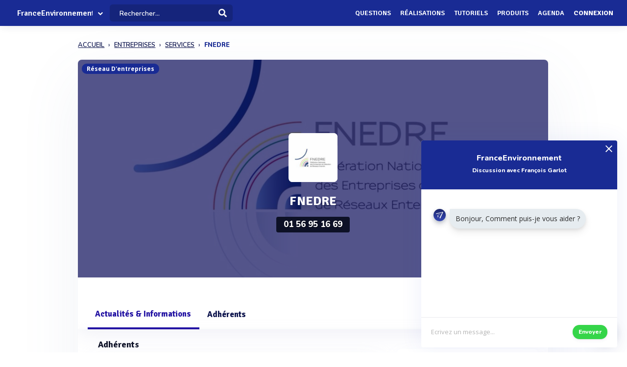

--- FILE ---
content_type: text/html; charset=UTF-8
request_url: https://www.franceenvironnement.com/groupement-et-syndicat/fnedre-400035074
body_size: 20138
content:
<!DOCTYPE html>
<html lang="fr">
    <head>
        <meta http-equiv="Content-Type" content="text/html; charset=UTF-8">
        <!-- Meta, title, CSS, favicons, etc. -->
        <meta charset="utf-8">
        <meta http-equiv="X-UA-Compatible" content="IE=edge">
        <meta name="viewport" content="width=device-width, initial-scale=1">
        <meta property="fb:admins" content="100008202841091" />
        <meta property="fb:page_id" content="233818463482478" />
        <link rel="icon" href="/img/favicon.ico" type="image/x-icon" />
        <link rel="apple-touch-icon" sizes="57x57" href="/img/apple-icon-57x57.png">
        <link rel="apple-touch-icon" sizes="60x60" href="/img/apple-icon-60x60.png">
        <link rel="apple-touch-icon" sizes="72x72" href="/img/apple-icon-72x72.png">
        <link rel="apple-touch-icon" sizes="76x76" href="/img/apple-icon-76x76.png">
        <link rel="apple-touch-icon" sizes="114x114" href="/img/apple-icon-114x114.png">
        <link rel="apple-touch-icon" sizes="120x120" href="/img/apple-icon-120x120.png">
        <link rel="apple-touch-icon" sizes="144x144" href="/img/apple-icon-144x144.png">
        <link rel="apple-touch-icon" sizes="152x152" href="/img/apple-icon-152x152.png">
        <link rel="apple-touch-icon" sizes="180x180" href="/img/apple-icon-180x180.png">
        <link rel="icon" type="image/png" sizes="192x192"  href="/img/android-icon-192x192.png">
        <link rel="icon" type="image/png" sizes="32x32" href="/img/favicon-32x32.png">
        <link rel="icon" type="image/png" sizes="96x96" href="/img/favicon-96x96.png">
        <link rel="icon" type="image/png" sizes="16x16" href="/img/favicon-16x16.png">
        <link rel="manifest" href="/img/manifest.json">
        <meta name="msapplication-TileColor" content="#3e70ae">
        <meta name="msapplication-TileImage" content="/img/ms-icon-144x144.png">
        <meta name="theme-color" content="#3e70ae">
        <link rel="canonical" href="https://www.franceenvironnement.com/groupement-et-syndicat/fnedre-400035074" />
        <title>Fnedre -  Groupements et Syndicats  - FranceEnvironnement</title>
 

                            <meta name="description" content="Groupement ou syndicat d&#039;entreprise : FNEDRE">        
                            <meta name="keywords" content="Syndicats, réseaux,groupements,entreprises,companies,coorporation,partenariat,FNEDRE">         
          
          
                                                        
        
        
        
                
                        
                

        
         

       
        <link rel="preload" href="https://fonts.gstatic.com/s/opensans/v40/memvYaGs126MiZpBA-UvWbX2vVnXBbObj2OVTS-muw.woff2" as="font" type="font/woff2" crossorigin="anonymous">
        <link rel="preload" href="https://fonts.gstatic.com/s/nunito/v26/XRXV3I6Li01BKofINeaB.woff2" as="font" type="font/woff2" crossorigin="anonymous">
             <link rel="preload" href="https://fonts.gstatic.com/s/signika/v25/vEFO2_JTCgwQ5ejvMV0Ox_Kg1UwJ0tKfX6bBjM4.woff2" as="font" type="font/woff2" crossorigin="anonymous">

        <link href='https://fonts.googleapis.com/css?family=Open+Sans:400,600,700|Nunito:600,800,900|Signika:600,700' rel='stylesheet' type='text/css'> 
        <link href='https://cdnjs.cloudflare.com/ajax/libs/twitter-bootstrap/3.3.6/css/bootstrap.min.css' rel='stylesheet' type='text/css'> 
        <link href='https://cdnjs.cloudflare.com/ajax/libs/simplelightbox/1.8.4/simplelightbox.min.css' rel='stylesheet' type='text/css'> 
        
       <link rel="stylesheet" type="text/css" href="https://cdn.franceenvironnement.com/dist/all.min.css?v=3.995" />
     

        <script src="https://cdnjs.cloudflare.com/ajax/libs/jquery/2.2.3/jquery.min.js"></script> 


        <!--[if lt IE 9]>
          <script src="/js/plugins/ie8-responsive-file-warning.js"></script>
          <![endif]-->

        <!-- HTML5 shim and Respond.js for IE8 support of HTML5 elements and media queries -->
        <!--[if lt IE 9]>
              <script src="https://oss.maxcdn.com/html5shiv/3.7.2/html5shiv.min.js"></script>
              <script src="https://oss.maxcdn.com/respond/1.4.2/respond.min.js"></script>
            <![endif]--> 
        <noscript>Your browser does not support JavaScript!</noscript>


        
        
             <!-- Google tag (gtag.js) --
            <!-- Google Tag Manager -->
<script>(function(w,d,s,l,i){w[l]=w[l]||[];w[l].push({'gtm.start':
new Date().getTime(),event:'gtm.js'});var f=d.getElementsByTagName(s)[0],
j=d.createElement(s),dl=l!='dataLayer'?'&l='+l:'';j.async=true;j.src=
'https://www.googletagmanager.com/gtm.js?id='+i+dl;f.parentNode.insertBefore(j,f);
})(window,document,'script','dataLayer','GTM-NH62PMNV');</script>
<!-- End Google Tag Manager -->
        
                    <script type="text/javascript" id="inspectletjs">
                window.__insp = window.__insp || [];
                __insp.push(['wid', 1107000976]);
                (function () {
                    function ldinsp() {
                        if (typeof window.__inspld != "undefined")
                            return;
                        window.__inspld = 1;
                        var insp = document.createElement('script');
                        insp.type = 'text/javascript';
                        insp.async = true;
                        insp.id = "inspsync";
                        insp.src = ('https:' == document.location.protocol ? 'https' : 'http') + '://cdn.inspectlet.com/inspectlet.js';
                        var x = document.getElementsByTagName('script')[0];
                        x.parentNode.insertBefore(insp, x);
                    }
                    ;
                    setTimeout(ldinsp, 500);
                    document.readyState != "complete" ? (window.attachEvent ? window.attachEvent('onload', ldinsp) : window.addEventListener('load', ldinsp, false)) : ldinsp();
                })();
            </script> 
                
    </head>
    <body  class="nav-sm  "  user_id=""  data-rel-page-current="0"   >

                         <!-- Google tag (gtag.js) -->
        <!-- Google Tag Manager (noscript) -->
<noscript><iframe src="https://www.googletagmanager.com/ns.html?id=GTM-NH62PMNV"
    height="0" width="0" style="display:none;visibility:hidden"></iframe></noscript>
    <!-- End Google Tag Manager (noscript) -->
                    <div id="fb-root"></div>


        <div class="body">
            <div class="main_container" dataent='400035074' datarw='fnedre-400035074' datatitle='Fnedre - FranceEnvironnement'>
                 
 
    
   <header class="header"> 
        <div class="navbar-fixed z-depth-1" style='position: fixed;'>
        <nav style='background:rgb(68, 113, 166)!important;  background: rgb(25 43 148)!important;background:rgb(25 43 148) !important;;'>
            <div class="nav-wrapper container-content">
                <div class="row">
                    <div class=" sub-menu-parent col-lg-2 col-md-2 col-sm-5 col-sm-offset-2 col-lg-offset-0 col-md-offset-0 hidden-sm hidden-xs text-center"  style=" padding-left: 10px;   padding-right: 0;">
                        
                        <div style="position: relative;    padding-left: 15px;">

                                                            <div class="logo-name">  <a title="Page d'accueil" href="/" style="font-family: 'Signika';
                                                            font-weight: 600;
                                                            font-size: 16px;
                                                            color: white!important;
                                                            display: block;
                                                            margin-top: 1px;">FranceEnvironnement</a>
                                </div>
                            
                                                                                        <div class="spanfleche"><i class="fa fa-chevron-down"></i></div>
                                <ul class="sub-menu">
                                    <li><a target='_blank' href="https://www.revue-ein.com">Revue EIN</a></li>
                                    <li><a  target='_blank' href="https://www.guide-eau.com">Guide de l'Eau</a></li>
                                    <li class='sc-navbar' style='background:rgb(68, 113, 166);background:rgb(55, 98, 149);background:rgb(25 43 148)!important'>
                                                                                                                            <a  target='_blank' href="https://twitter.com/FrEnvironnement"  >
                                                <span class="fa fa-twitter"></span>
                                            </a>
                                                                                                                                                                    <a  target='_blank' href="https://www.facebook.com/pages/France-Environnement/233818463482478?ref=profile"  >
                                                <span class="fa fa-facebook"></span>
                                            </a>
                                                                                                                                                                    <a target='_blank' href="https://www.linkedin.com/company/15238253"  >
                                                <span class="fa fa-linkedin"></span>
                                            </a>
                                        
                                    </li>

                                </ul>
                                                    </div>
                    </div>
                    <div class="col-lg-2 col-md-2 col-sm-1 col-xs-1 col-lg-offset-0 col-md-offset-0 hidden-lg hidden-md"  style='    text-align: center;    padding: 0; '>
                        <a data-no-instant class="menu"><span style="   font-size: 22px;" class="fa fa-bars"></span></a>
                    </div>
                    <div class='col-lg-offset-2 col-md-offset-2 col-sm-offset-2 autocompleteblock col-md-12 col-sm-12 col-xs-12 hidden-xs'>
                        <div class='auto'>
                            <div class='autolist'>
                            </div>
                            <div class='autoplus'>
                            </div>
                        </div>
                    </div>
                    <div class="col-lg-3 col-md-3 col-sm-4  col-xs-6" style="padding-left:4px ">
                        <form class='col-md-10 col-sm-12 col-xs-12' id="navbarsearch" action="/recherche">
                            <div class='row'>
                                <div class="input-field    container-search-top">
                                    <i class="mdi-action-search prefix" ></i>
                                    <input autocomplete="off" id="search" type="search" name="q" placeholder="Rechercher..." class="search-top"/>

                                    <input type="submit" style="display:none;"/>
                                    <div class="search-button"><img src="[data-uri]" style="
                                                                    width: 17px;
                                                                    opacity: 0.97;
                                                                    margin-top: -4px;
                                                                    margin-right: -15px;
                                                                    "></div>
                                    <span class='fa fa-spinner iconloadsearch'  ></span>
                                </div>
                            </div>
                        </form>


                    </div>
                    <div class="col-lg-7 col-md-7 col-sm-7 col-xs-5 colnavmenu  " style="padding-right:10px">
                        <ul class="uldropdown" style="    margin: 0;    list-style-type: none;    width: 100%;    padding: 0;"> 

                            
                            <li class="btn-connection hidden-sm hidden-xs">

                                <a  title="Liste des questions / réponses techniques" data-no-instant href="/questions"  class="">Questions</a>

                            </li>
                            


                            <li class="btn-connection hidden-sm hidden-xs">

                                <a title="Liste des réalisations et savoir faire" data-no-instant href="/realisations" class="" >Réalisations</a>

                            </li>

                            <li class="btn-connection hidden-sm hidden-xs">

                                <a title="Liste des tutoriels" data-no-instant href="/tutoriels" class="" >Tutoriels</a>

                            </li>

                            <li class="btn-connection hidden-sm hidden-xs">

                                <a title='Liste des produits du secteur' data-no-instant href="/produits" class="" >Produits</a>

                            </li>


                            <li class="btn-connection hidden-md hidden-sm  hidden-xs">

                                <a title="Liste des évènements du secteur" data-no-instant href="/evenements" class="" >Agenda</a>

                            </li>


                                                            
                                                            <li class="btn-connection dropdown">
                                    <a data-no-instant href="#" class="dropdown-toggle" data-toggle="dropdown"> Connexion</a>


                                    <ul id="login-dp" class="dropdown-menu">
                                        <li>
                                            <div class="row" style=" position:relative;">
                                                <div class="dropdownArrow hidden-xs" style="transform: translateX(497px) rotate(45deg);    position: absolute;
                                                     top: -10px;
                                                     left: 60%;
                                                     right: 0;
                                                     margin: 0 auto;    width: 12px;
                                                     height: 12px;
                                                     -webkit-transform: rotate(45deg);
                                                     transform: rotate(45deg);
                                                     border-radius: 4px 0 0 0;
                                                     background: #fff;
                                                     -webkit-box-shadow: -3px -3px 5px rgba(82,95,127,.04);
                                                     box-shadow: -3px -3px 5px rgba(82,95,127,.04);
                                                     will-change: transform;"></div>
                                                <div class="col-md-12 col-sm-12 col-xs-12" style="font-weight: 600;"><form class="form" role="form" method="post" action="/auth/basic-simple" accept-charset="UTF-8" id="login-nav" style="
                                                                                                                           padding: 20px 5px 20px 5px;
                                                                                                                           ">
                                                        <div class="form-group">
                                                            <input type="hidden" name="redirect" value="/groupement-et-syndicat/fnedre-400035074">
                                                            <label class="sr-only" for="exampleInputEmail2">Email address</label>
                                                            <input type="email" name="login" class="form-control" id="exampleInputEmail2" placeholder="Email*" required="" style="
                                                                   border-radius: 4px;
                                                                   padding: 0 10px;
                                                                   font-weight: 500;
                                                                   border: 1px solid #bdccdb!important;

                                                                   ">
                                                        </div>
                                                        <div class="form-group" style="
                                                             margin-bottom: 20px;
                                                             ">
                                                            <label class="sr-only" for="exampleInputPassword2">Password</label>
                                                            <input type="password" name="mdp" class="form-control" id="exampleInputPassword2" placeholder="Mot de passe*" required="" style="
                                                                   border-radius: 4px;
                                                                   padding: 0 10px;
                                                                   font-weight: 500;
                                                                   border: 1px solid #bdccdb!important;

                                                                   ">

                                                        </div>
                                                        <div class="form-group text-right" style="
                                                             /* margin-bottom: 18px; */
                                                             clear: both;
                                                             ">
                                                            <button type="submit" class="btn btn-primary btn modalbtnclick" style="font-weight: 700;/* border-radius: 50px; */background: rgb(25 43 148)!important;padding: 12px 14px;/* width: 100%; */float: left;vertical-align: middle;"> Connexion</button>
                                                        </div><div class="help-block text-right" style="
                                                                   /* float: left; */
                                                                   line-height: 40px;
                                                                   "><a style="        color: #232355;
                                                             text-transform: none;
                                                             font-weight: 600;
                                                             font-size: 11px;" href="/auth/forgetPassword">Mot de passe oublié ?</a></div>

                                                    </form>
                                                </div>
                                                <br>
                                                <div class="bottom text-center validbtnsuccess btn-success" style="padding: 0px;margin-right: -2px;margin-left: -2px;border: none;border-radius: 2px;">
                                                    <a style="color:white;    font-size: 12px;" href="/register"><b>Pas encore inscrit ? Inscrivez-vous</b></a>
                                                </div>
                                            </div>
                                        </li>
                                    </ul>
                                </li>
                            
                        </ul>
                    </div>
                </div>
            </div>
        </nav> 
    </div> 

    

</header>                    
<div class="sidebar  " style='  margin-top: 60px; background:rgb(68, 113, 166)!important; background:rgb(55, 98, 149)!important;     background: rgb(25 43 148)!important; display: none;   '>
    <div class="sidebar-body" style='padding-top: 5px;    max-height: calc(100vh - 5rem);
 ' >

        <section class="sidebar-section " style='    '> 
                                           
         
            <ul class="sidebar-list "   style="border:none;  padding-top: 10px;">

                  
                <li class="sidebar-list__item " >
                    <a  class="sidebar-list__link  " href="/">
                        <div class="sidebar-list__img-wrap">
                       
                        </div>
                        <div class="sidebar-list__title ng-binding" style='text-transform: uppercase!important'>Accueil</div>

                    </a>
                </li>
                    <li class="sidebar-list__item " >
                    <a class="sidebar-list__link  " href="/questions">
                        <div class="sidebar-list__img-wrap">     
                          </div>
                        <div class="sidebar-list__title ng-binding" style='text-transform: uppercase!important'>Questions</div>

                    </a>
                </li>
                
                  <li class="sidebar-list__item" >
                    <a href="/realisations" class="sidebar-list__link "  >
                        <div class="sidebar-list__img-wrap">
                       
                        </div>
                        <div class="sidebar-list__title ng-binding" style='text-transform: uppercase!important'>Réalisations</div>

                    </a>
                </li>
               
                  <li class="sidebar-list__item" >
                    <a href="/tutoriels" class="sidebar-list__link "  >
                        <div class="sidebar-list__img-wrap">
                       
                        </div>
                        <div class="sidebar-list__title ng-binding" style='text-transform: uppercase!important'>Tutoriels</div>

                    </a>
                </li>
               
                    <li class="sidebar-list__item" >
                    <a href="/produits" class="sidebar-list__link "  >
                        <div class="sidebar-list__img-wrap">
                       
                        </div>
                        <div class="sidebar-list__title ng-binding" style='text-transform: uppercase!important'>Produits</div>

                    </a>
                </li>
                 
             
            
                  
                
                    <li class="sidebar-list__item" >
                    <a href='/evenements' class="sidebar-list__link  " >
                        <div class="sidebar-list__img-wrap">
                     
                        </div>
                        <div class="sidebar-list__title ng-binding" style='text-transform: uppercase!important'>Agenda</div>

                    </a>
                       
                </li>
                 

            </ul>

      
        </section>



    </div>
</div>

                           <main class="main_content"> 
        
        <div class="sidebar-layout">
             <div class="row">
       
            
                <div style="    padding: 0px;margin-top: 25px;" class=" col-lg-9 col-lg-offset-1-5 col-md-10 col-md-offset-1 col-sm-12 col-sm-offset-0 col-xs-12 col-xs-offset-0">
<nav class="navbreadcrumbalpha" aria-label="breadcrumb">
  <ul  class="breadcrumbalpha"  itemscope itemtype="https://schema.org/BreadcrumbList">
  <li itemprop="itemListElement" itemscope itemtype="https://schema.org/ListItem">
                <a itemprop="item" href="https://www.franceenvironnement.com">
                    <span itemprop="name">ACCUEIL</span>
                </a>
                <meta itemprop="position" content="1" />
            </li>
    <li itemprop="itemListElement" itemscope itemtype="https://schema.org/ListItem">
      <a itemprop="item" href="https://www.franceenvironnement.com/entreprises">
        <span itemprop="name">ENTREPRISES</span>
      </a>
      <meta itemprop="position" content="2" />
    </li>
  
            <li itemprop="itemListElement" itemscope itemtype="https://schema.org/ListItem">
     <a itemprop="item" href="https://www.franceenvironnement.com/entreprises/secteur/services-n">
    <span itemprop="name">SERVICES</span>
  </a>
  <meta itemprop="position" content="3" />
</li>       <li >
    
    <span >FNEDRE</span>

   
  </li>   </ul>
</nav>
</div>

<div class="fluid-section principal-section  col-lg-9 col-lg-offset-1-5 col-md-10 col-md-offset-1 col-sm-12 col-sm-offset-0 col-xs-12 col-xs-offset-0" itemscope itemtype="http://schema.org/Organization" style='
     min-height: 860px;
     margin-top: 25px;
     padding: 0px;
     border-bottom: none;
     margin-bottom: 15px;
     border-radius: 8px;
     overflow: hidden;

     box-shadow: 0px 40px 126px 0px rgba(96, 121, 161, 0.09);

     '>

    <input type="hidden" id="seqficclient" value="400035074"/>
    <input type='hidden' id='messagerie' value='5' />

     
            <section class=' pvi-hero' style=' background-image:url(https://cdn.franceenvironnement.com/fond/400135074-fond.webp);background-repeat: no-repeat;
                 background-size: cover;    background-position: center center;  '>
            <div class="pvi-hero-overlay" style="min-height: 440px;">
                                    <span class="encardtypeevent hidden-xs" style="    
                          font-weight: 700;
                          color: white;
                          border-radius: 50px;
                          background: rgb(25 43 148);
                          font-size: 12px;
                          margin-top: 8px ">Réseau d'entreprises</span> 
                                <div class="content-entreprise-section   pvi-hero-content"  style='   text-align: center; padding-top: 150px;   max-width: 1215px; margin: 0 auto;' >
                    <div class="" >

                        <div class="logo-ent-client-fiche" style="">                
                                                                                        <img style="  " alt="Logo FNEDRE"  itemprop="logo" src="https://cdn.franceenvironnement.com/logo/e/45074.webp">          
                                                    </div>
                        <div class="blocktitleficheentreprise" style=' width:100%; text-align: center;    margin: 0;    padding: 0;    padding-top: 25px; '>

                            <a style='position:relative;display:block;' itemprop="url"  href="/groupement-et-syndicat/fnedre-400035074"> 
                                <h1 class="header-item__title titleentreprise-fiche" itemprop="name" style='      text-shadow: 1px 7px 6px rgba(15, 33, 60, 0.29);   '>FNEDRE</h1>

                            </a> 


                            <div style=" ">

                                <span class="tel-entreprise tel-ent-client" style='margin:0;color:white'  itemprop="telephone" >01 56 95 16 69   
                                  </span>
                            </div>
                            <div style="margin-top: 40px;position: relative;">  

                                
                                  
                                                                       
                            </div> 
                        </div> 
                    </div> 
                </div>

            </div> 
        </section>
     

    <header class="fluid-section-header  " style='  border-bottom:none;
            margin-top: -3px; padding-bottom: 0px;    background: white;    border-left: none;
            border-right: none;
            padding-top: 45px;box-shadow: 0 15px 35px rgb(168 168 211 / 13%), 0 5px 15px rgba(210, 213, 219, 0.06);'   >

                        <div class="header-item"  >
                            <ul id="tabs" class="nav nav-tabs   col-sm-12 col-xs-12  " style="  padding: 0;    border: none;                    margin-bottom: 0px!important;" data-tabs="tabs">

                                <li class="  active">
                                    <a class="hidden-lg hidden-md  " href="#actupane" data-toggle="tab"  >Actualités & Informations</a>
                                    <a class="hidden-xs hidden-sm " href="#actupane" data-toggle="tab">  Actualités & Informations</a></li>

                              
                                                         
                                            <li class="">
                            <a class="hidden-lg hidden-md  "  href="#membre" data-toggle="tab"  >Adhérents</a>
                            <a class="hidden-xs hidden-sm "  href="#membre" data-toggle="tab"  >Adhérents</a></li>
                         
                                    

                                 
                                
                                  

                            </ul>
                            <div class="hidden-sm hidden-xs" style='    position: absolute;                 right: 20px;           bottom: 5px;'>

                                

                            </div>
                        </div> 
                    </header>


                    <div class="fluid-section principal-section"  style='   
                         border-top: none;
                         border-bottom: none;min-height: 860px;
                         margin-left: 10px;
                         margin-right: 10px;
                         padding-left: 10px;padding-right: 10px;    max-width: 1215px;box-shadow: -1px -7px 20px rgba(235, 235, 235, 0.1), 1px -4px 2px rgba(21, 71, 160, 0.01);
                         overflow: hidden;
                         margin: 0 auto;background:transparent;'>

                        <div class="fluid-section-body" >

                            <div class='fluid-section-body__inner' style='       padding: 15px 0px 0;    padding-bottom: 20px;     padding-top: 20px;    overflow: visible;    margin-bottom: 0px;' >
                                <div class="row">
                                    <input type="hidden" id="seqficclient" value="400035074"/>
                                     

                                    <div class="col-lg-12 col-md-12 col-sm-12 col-xs-12  " style='  '>
                                        <div id="my-tab-content" class="tab-content  " style="    box-shadow: 0px 0px 0px!important;
                                             border: none!important;background: transparent;overflow: visible;
                                             padding: 0!important;">
                                            <div class="tab-pane tabent active " id="actupane" style="min-height: 500px;">                             

                                                <div class='col-md-8 col-xs-12  '> 

                                                    
                                                                                                      
                                                                                                      

                                                         
 
                                            <div style='padding:20px;padding-top: 0;padding-bottom: 0px;'> 
                       <div class="text-left">
                      <h2 class='unit-group-title'>Adhérents</h2>
                       </div>
       
            <div class="block-produit">

                <ul class='block-item-produit row' style="padding:0">
                                        
                                             <li     itemscope itemtype="https://schema.org/Organization" class="item-prod-flux itemprodcard   "
style='position:relative;overflow: visible;       box-shadow: 0 15px 56px rgb(161 169 206 / 11%), 3px -6px 45px rgb(225 226 237 / 24%);
margin-bottom: 30px; '>
<a itemprop="mainEntityOfPage" href="https://www.franceenvironnement.com/entreprise/vonroll-hydro-france-sas-400034228"
    style="    display: block;">

    
    <div class="blockflux" style>
        <div class="blocklogo-flux">
                     
            <div   itemprop="logo" class="logo-flux"
                style="  border-radius:10px; ">
                                <meta itemprop="logo" content="https://cdn.franceenvironnement.com/logo/e/44228.webp"> <img
                    data-src="https://cdn.franceenvironnement.com/logo/e/44228.webp"
                    class="lazy">             </div>
                    </div>
        <div class="content-flux">
                        <h3 itemprop="name" class="titre-flux"
            style="   ">VONROLL HYDRO FRANCE SAS</h3>
             
           
            <p itemprop="description" class="desc-flux"
                style="   margin-bottom:0; ">Large gamme de prestations pour garantir le maintien des réseaux d&#39;approvisionnement en eau potable et en gaz            </p>
                        <p class="desc-flux"
                style=" margin-bottom:10px; text-transform: uppercase;     ">Selestat 67600 </p>
                            <div
                style="margin-bottom: 8px;margin-top: 16px;">

                                                                                                     

                                
                                <div style='   
                                                                     text-align: center;
                                                                    
                                                                        color: #404040;
                                                                       display: inline-block;
                                                                       padding: 2px 8px;
                                                                       border-radius: 4px;
                                                                      border:1px solid #404040;
                                                                       font-family: "Nunito";
                                                                   
                                                                       background: white;    position: relative;
                                                                       overflow: hidden;
                                                                      '>
                    <strong>7</strong>
                    produits                </div>
                
            </div>
        </div>

    </div>
</a>
</li>                                              
                                            
                                             <li     itemscope itemtype="https://schema.org/Organization" class="item-prod-flux itemprodcard   "
style='position:relative;overflow: visible;       box-shadow: 0 15px 56px rgb(161 169 206 / 11%), 3px -6px 45px rgb(225 226 237 / 24%);
margin-bottom: 30px; '>
<a itemprop="mainEntityOfPage" href="https://www.franceenvironnement.com/entreprise/atlog-400031984"
    style="    display: block;">

    
    <div class="blockflux" style>
        <div class="blocklogo-flux">
                     
            <div   itemprop="logo" class="logo-flux"
                style="  border-radius:10px; ">
                                <meta itemprop="logo" content="https://cdn.franceenvironnement.com/logo/e/41984.webp"> <img
                    data-src="https://cdn.franceenvironnement.com/logo/e/41984.webp"
                    class="lazy">             </div>
                    </div>
        <div class="content-flux">
                        <h3 itemprop="name" class="titre-flux"
            style="   ">ATLOG</h3>
             
           
            <p itemprop="description" class="desc-flux"
                style="   margin-bottom:0; ">Editeur de logiciel métier et de topographie            </p>
                        <p class="desc-flux"
                style=" margin-bottom:10px; text-transform: uppercase;     ">Caluire et Cuire 69300 </p>
                            <div
                style="margin-bottom: 8px;margin-top: 16px;">

                                                                                                     

                                
                
            </div>
        </div>

    </div>
</a>
</li>                                              
                                            
                                             <li     itemscope itemtype="https://schema.org/Organization" class="item-prod-flux itemprodcard   "
style='position:relative;overflow: visible;       box-shadow: 0 15px 56px rgb(161 169 206 / 11%), 3px -6px 45px rgb(225 226 237 / 24%);
margin-bottom: 30px; '>
<a itemprop="mainEntityOfPage" href="https://www.franceenvironnement.com/entreprise/ax-eau-400034681"
    style="    display: block;">

    
    <div class="blockflux" style>
        <div class="blocklogo-flux">
                     
            <div   itemprop="logo" class="logo-flux"
                style="  border-radius:10px; ">
                                <meta itemprop="logo" content="https://cdn.franceenvironnement.com/logo/e/8466830ee726f4bcadf4bd273175a144-122733-400034681.webp"> <img
                    data-src="https://cdn.franceenvironnement.com/logo/e/8466830ee726f4bcadf4bd273175a144-122733-400034681.webp"
                    class="lazy">             </div>
                    </div>
        <div class="content-flux">
                        <h3 itemprop="name" class="titre-flux"
            style="   ">Ax&#39;eau</h3>
             
           
            <p itemprop="description" class="desc-flux"
                style="   margin-bottom:0; ">Diagnostic de réseaux, détection de fuites, contrôle hydraulique            </p>
                        <p class="desc-flux"
                style=" margin-bottom:10px; text-transform: uppercase;     ">Chateaurenard 13160 </p>
                            <div
                style="margin-bottom: 8px;margin-top: 16px;">

                                                                                                     

                                
                                <div style='   
                                                                     text-align: center;
                                                                    
                                                                        color: #404040;
                                                                       display: inline-block;
                                                                       padding: 2px 8px;
                                                                       border-radius: 4px;
                                                                      border:1px solid #404040;
                                                                       font-family: "Nunito";
                                                                   
                                                                       background: white;    position: relative;
                                                                       overflow: hidden;
                                                                      '>
                    <strong>2</strong>
                    produits                </div>
                
            </div>
        </div>

    </div>
</a>
</li>                                              
                                            
                                             <li     itemscope itemtype="https://schema.org/Organization" class="item-prod-flux itemprodcard   "
style='position:relative;overflow: visible;       box-shadow: 0 15px 56px rgb(161 169 206 / 11%), 3px -6px 45px rgb(225 226 237 / 24%);
margin-bottom: 30px; '>
<a itemprop="mainEntityOfPage" href="https://www.franceenvironnement.com/entreprise/be-detec-400032026"
    style="    display: block;">

    
    <div class="blockflux" style>
        <div class="blocklogo-flux">
                    </div>
        <div class="content-flux">
                        <h3 itemprop="name" class="titre-flux"
            style="   ">BE DETEC</h3>
             
           
            <p itemprop="description" class="desc-flux"
                style="   margin-bottom:0; ">            </p>
                        <p class="desc-flux"
                style=" margin-bottom:10px; text-transform: uppercase;     ">Hyères 83400 </p>
                            <div
                style="margin-bottom: 8px;margin-top: 16px;">

                            

                                
                
            </div>
        </div>

    </div>
</a>
</li>                                              
                                            
                                             <li     itemscope itemtype="https://schema.org/Organization" class="item-prod-flux itemprodcard   "
style='position:relative;overflow: visible;       box-shadow: 0 15px 56px rgb(161 169 206 / 11%), 3px -6px 45px rgb(225 226 237 / 24%);
margin-bottom: 30px; '>
<a itemprop="mainEntityOfPage" href="https://www.franceenvironnement.com/entreprise/beuzit-francois--morlaix-cdx-400133642"
    style="    display: block;">

    
    <div class="blockflux" style>
        <div class="blocklogo-flux">
                    </div>
        <div class="content-flux">
                        <h3 itemprop="name" class="titre-flux"
            style="   ">BEUZIT FRANCOIS</h3>
             
           
            <p itemprop="description" class="desc-flux"
                style="   margin-bottom:0; ">BEUZIT FRANCOIS est une entreprise de travaux publics spécialisée dans la pose mécanisée de réseaux, le forage dirigé, et les études VRD, intervenant sur toute la France avec une expertise de plus de 40 ans.            </p>
                        <p class="desc-flux"
                style=" margin-bottom:10px; text-transform: uppercase;     ">Sainte-Sève 29600 France</p>
                            <div
                style="margin-bottom: 8px;margin-top: 16px;">

                                                                                                     

                                
                
            </div>
        </div>

    </div>
</a>
</li>                                              
                                            
                                              
                                            
                                              
                                            
                                              
                                            
                                              
                                            
                                              
                                            
                                              
                                            
                                              
                                            
                                              
                                            
                                              
                                            
                                              
                                            
                                              
                                            
                                              
                                            
                                              
                                            
                                              
                                            
                                              
                                            
                                              
                                            
                                              
                                            
                                              
                                            
                                              
                                            
                                              
                                            
                                              
                                            
                                              
                                                            </ul>
                <div class="text-center" style="padding-bottom: 30px;">
                    <a class="btn btn-primary modalbntclick" href="#membre" data-toggle="tab">Voir tous les adhérents</a>
                </div>

            </div>
        </div>    
                        
                
                          
             
                                                    



        <div style="padding: 20px;padding-top: 0px;" class='padding-null-cote' >
        <h2  class="unit-group-title " style="    font-size: 18px;
    margin-top: 45px;
    padding-left: 5px;">Toutes les actualités :</h2>
   
        <div class="block-actu" style="  padding-top: 0;padding-bottom: 0;">
            <div class='block-item-produit row'>
                   
                    
                    
                                                                                                                                                                <div class=" col-lg-12 col-md-12   col-sm-12 col-xs-12" style='margin-bottom: 15px;' > 
    <div class="actuitem " style='  '>


        
        
        
        
            <div class="actu-head">
    <div class="action-head-actu">

                                
                                                      

         
         
         
                                
                     
                            
                             
                                                            


                        
                                                                         
                 


                                    
                
                
                
                

                
                                              
        <div> 
            
                    
            <div class='chip premiercreateur' data='400034762' datatype='entreprise'><img  class="lazy"  src="[data-uri]" data-src="https://cdn.franceenvironnement.com/logo/e/44762.webp" alt="Logo REVUE EIN"> <a href='/entreprise/revue-ein-400034762'>REVUE EIN</a></div> a ajouté un dossier technique                                               
        </div>  
    

 

                                
                                    
                                            

                    </div>
                    <span class="date-actu">Le 08/01/2019</span>     
                                    </div>

                
             
                             
<div class='row card-link'>
                                <a rel="nofollow"  style='display:block' href="https://www.revue-ein.com/article/detecter-un-reseau" class="logactu" type="article-dossier" data="20190108070800400034762" titre="Détection des réseaux : faire ou faire-faire ?" url="https://www.revue-ein.com/article/detecter-un-reseau" chap="#7#10#7#7#10#2#2#10#7#7#9#10#10#2#2#2#7#2#2#2#2#2#2#7#2" target="_blank">
                
                             
                    <div class="actuimgdossier col-md-12 col-xs-12 lazy"  src="[data-uri]"  data-src="https://d1xs80jm7a8rd8.cloudfront.net/img_40003476220190107183324.jpg" >   <h3 class="name-actu namedossier">Détection des réseaux : faire ou faire-faire ?</h3></div>
                     


                <div class="actu-info col-md-12 col-xs-12">

                          
                    <p class="description-actu">
                        Le repérage des réseaux d’eau en vue de leur cartographie est une opération souvent délicate mais indispensable pour une collectivité territoriale, afin de pouvoir mener à bien les opérations d’entretien et entreprendre de nouveaux chantiers. Si les techniques actuelles ont largement fait leurs preuves, elles évoluent régulièrement et facilitent l’accès aux équipements de détection. La détection des réseaux d’eau, par rapport aux autres réseaux, semble plus accessible mais requiert à l’évidence de l’expérience et une bonne connaissance des ouvrages ce qui incite souvent les collectivités à recourir à des prestataires de service. Explications. 
                    </p>

                                    </div> 
            </a>
            </div>

 
                         
               
                                                <div class="actu-action row" style='  margin:0px;margin-top: 15px;  text-align: left;'>

                    
     <div class='citation row citation-footer'><div class="col-md-4 hidden-xs titlecitationfooter"><span>Entreprises citées  </span></div><div class="listcitation col-md-8 col-xs-12"> <div class='chip-footer '><a data-html='true' rel='tooltip' title='SEWERIN SARL' href='/entreprise/sewerin--hoerdt-cdx-400170155'><img class="lazy" src="[data-uri]" data-src="https://cdn.franceenvironnement.com/logo/e/3d1c78e4512d18c895bcc624b8874e3c-165058-400001531.webp" alt="Logo SEWERIN SARL"> </a></div><div class='chip-footer '><a data-html='true' rel='tooltip' title='VONROLL HYDRO FRANCE SAS' href='/entreprise/vonroll-hydro-france-sas-400034228'><img class="lazy" src="[data-uri]" data-src="https://cdn.franceenvironnement.com/logo/e/44228.webp" alt="Logo VONROLL HYDRO FRANCE SAS"> </a></div><div class='chip-footer '><a data-html='true' rel='tooltip' title='FNEDRE' href='/entreprise/fnedre-400035074'><img class="lazy" src="[data-uri]" data-src="https://cdn.franceenvironnement.com/logo/e/45074.webp" alt="Logo FNEDRE"> </a></div><a class="company-citation" dataseqclient="400001531,400034228,400035074" dataseq="400001648,400001827,400001933,400013106,400014961,400027360,400028080,400029517,400033256,400034482"> et 10 entreprise(s)</a> </div>   </div>
         <div class='citation row citation-footer'><div class="col-md-4 hidden-xs titlecitationfooter"><span>Produits cités  </span></div><div class="listcitation col-md-8 col-xs-12"><div class='chip' style='    margin-right: 5px;    background: transparent;    margin-top: 5px;'><img  class="lazy" src="[data-uri]" data-src="https://cdn.franceenvironnement.com/images-produits/57021/T2/005614407271.webp" alt="Image Utilitrac"> <a style='font-size:12px;' href='https://www.franceenvironnement.com/produit/utilitrac'>Utilitrac</a></div><div class='chip' style='    margin-right: 5px;    background: transparent;    margin-top: 5px;'><img  class="lazy" src="[data-uri]" data-src="https://cdn.franceenvironnement.com/images-produits/57439/T2/20542574390efc84232a7f62d27bec22493d79c3265a2fd33d6c3c5.webp" alt="Image RD8100"> <a style='font-size:12px;' href='https://www.franceenvironnement.com/produit/rd8100'>RD8100</a></div><div class='chip' style='    margin-right: 5px;    background: transparent;    margin-top: 5px;'><img  class="lazy" src="[data-uri]" data-src="https://cdn.franceenvironnement.com/images-produits/57439/T2/205435743952a7383e6eb05249f242b0ac10d26fd95a2fd398e9a6e.webp" alt="Image RD7100"> <a style='font-size:12px;' href='https://www.franceenvironnement.com/produit/rd7100'>RD7100</a></div><div class='chip' style='    margin-right: 5px;    background: transparent;    margin-top: 5px;'><img  class="lazy" src="[data-uri]" data-src="https://cdn.franceenvironnement.com/images-produits/57899/T2/21512578992ed1d13aeb1ed47d4fc6211ef5d0f0c55bec5cfdf25bd.webp" alt="Image vLoc3-Pro"> <a style='font-size:12px;' href='https://www.franceenvironnement.com/produit/vloc3-pro'>vLoc3-Pro</a></div><div class='chip' style='    margin-right: 5px;    background: transparent;    margin-top: 5px;'><img  class="lazy" src="[data-uri]" data-src="https://cdn.franceenvironnement.com/images-produits/57439/T2/21603574399b2ec08c6809f3e9224de9f21bda3b335c1a1082a74a1.webp" alt="Image RD5100H2O"> <a style='font-size:12px;' href='https://www.franceenvironnement.com/produit/rd5100'>RD5100H2O</a></div><div class='chip' style='    margin-right: 5px;    background: transparent;    margin-top: 5px;'><img  class="lazy" src="[data-uri]" data-src="https://cdn.franceenvironnement.com/images-produits/57948/T2/2164257948eaa7667b94bfe8f0467d1572b502fe535c336b8e0d019.webp" alt="Image Leica ULTRA"> <a style='font-size:12px;' href='https://www.franceenvironnement.com/produit/leica-ultra'>Leica ULTRA</a></div><div class='chip' style='    margin-right: 5px;    background: transparent;    margin-top: 5px;'><img  class="lazy" src="[data-uri]" data-src="https://cdn.franceenvironnement.com/images-produits/57948/T2/216435794834e8469c8cc1e86439b45d516b7d66af5c336ca147afc.webp" alt="Image Leica DS2000"> <a style='font-size:12px;' href='https://www.franceenvironnement.com/produit/leica-ds2000'>Leica DS2000</a></div><div class='chip' style='    margin-right: 5px;    background: transparent;    margin-top: 5px;'><img  class="lazy" src="[data-uri]" data-src="https://cdn.franceenvironnement.com/images-produits/57949/T2/216445794905f462c429b3e5d8044f848b151b90ea5c336d8ebdf4b.webp" alt="Image Dynatel 2550"> <a style='font-size:12px;' href='https://www.franceenvironnement.com/produit/dynatel-2550'>Dynatel 2550</a></div><div class='chip' style='    margin-right: 5px;    background: transparent;    margin-top: 5px;'><img  class="lazy" src="[data-uri]" data-src="https://cdn.franceenvironnement.com/images-produits/57950/T2/2164557950ff5f670f1f9be70530a55ce093eb51d95c336ed99d5b4.webp" alt="Image C-Scope MXL"> <a style='font-size:12px;' href='https://www.franceenvironnement.com/produit/c-scope-mxl'>C-Scope MXL</a></div><div class='chip' style='    margin-right: 5px;    background: transparent;    margin-top: 5px;'><img  class="lazy" src="[data-uri]" data-src="https://cdn.franceenvironnement.com/images-produits/57951/T2/2164657951a287c7351b55dd7a1b39110882ef34995c33701a68436.webp" alt="Image QUANTUM"> <a style='font-size:12px;' href='https://www.franceenvironnement.com/produit/radar-quantum'>QUANTUM</a></div>   </div>   </div>
    
   
    

                        <div class='action-actualite' style='    padding-top: 14px; position: relative;   text-align: right; '>

                 
                                            <a class='btn btn-default modalbtnclick shareactu'  data='20190108070800400034762'>       <img style='    width: 16px;
    vertical-align: bottom;
    margin-right: 4px;'  src="https://img.icons8.com/small/30/ffffff/share.png" />
                            <span class="hidden-xs">Partager</span></a> 
                                                        
                            
                            
                    <a class='btn btn-default modalbtnclick  register-modal-rel' ><i class='fa fa-heart-o'></i><span class="txt hidden-xs"> Aimer</span></a>   
                                    </div>
            
     
            </div>
 
         

        
                
            
          

         



        


                
        
        
                
         

         

    </div>
</div> 




 
                                            
                    
                    
                      
                   
                    
                    
                                                                                                                                                                <div class=" col-lg-12 col-md-12   col-sm-12 col-xs-12" style='margin-bottom: 15px;' > 
    <div class="actuitem " style='  '>


        
        
        
         

        
                
            
                    
                 

            
                

               

                

                
                
                                     
        
       
        
     
        
<div class="actu-head">
    <div class="action-head-actu">
        <h5> 335 entreprises participent à l'évènement <a href='/evenement/pollutec-2018' rel='nofollow'><strong style="color:#3E4D60">POLLUTEC 2018</strong></a>
     </h5>
    </div>
    <span class="date-actu">Le 13/06/2018</span>      
</div>
 <div class="row">
        <div class=" col-lg-12 col-md-12   col-sm-12 col-xs-12  " style="text-align: center;position:relative"> 
                <div class="animated flipInY tile-stats">
        <a style="display:block" href="/evenement/pollutec-2018" rel='nofollow' title="accèder à l'évenement POLLUTEC 2018">
            <h4 class="titleblockentreprise section-title " style="text-align: left;margin-top: 0px;margin-bottom: 0px;    padding-bottom: 20px;    padding-top: 20px;"> POLLUTEC 2018</h4>
            <div class="blockvignetteevent">
                        <img  data-src="/images-vignettes/f2f1b3f3dd44dc331b02d15550937457.jpg"
                                   src="[data-uri]"
                                class="lazy"   style="height: auto;width: 100%">
                         
            </div>

        </a>
        <div style='margin-top: 10px;text-align: center;color: #434a6a;'>
                                                <span class="jour">27</span>
            <span class="mois">NOVEMBRE</span>
        </div>
    </div>
        <div class="text-right">
         
        <a style='margin-top: 12px;    margin-bottom: 0;' class='btn plusdinfo  modalbtnclick '  href="/evenement/pollutec-2018/participation" rel='nofollow'>
                        Voir le planning des exposants
                    </a>
             
        </div></div>

 </div>
        <div class="actu-action row" style='  margin:0px;margin-top: 5px;  text-align: left;'>
            
        </div>


   
     
             
            
              
                 

                
          

         



        


                
        
        
                
         

         

    </div>
</div> 




 
                                            
                    
                    
                      
                  
            </div>

                    </div>
    </div>

    <div style='     display: inline-block;    width: 100%;' class='askackground-client'> 

        <input type='hidden' class='lastkey' 
               value='2018061318214869'
               />
        <span   class=" actuloadercart">
            <div class="actu-head">
                <div class="action-head-actu-loader">  
                </div> 
            </div>
            <div class="row card-link" style='    border: 1px solid rgba(234, 234, 234, 0.54);'  >      
                <div class="actuimgloader col-md-4 col-sm-4 col-xs-12" style='background: rgba(214, 214, 214, 0.42);'>
                </div>
                <div class="actu-infoloader col-md-8 col-sm-8 col-xs-12">
                    <div class="typing-indicator">                                    
                    </div>
                    <div class="name-actuloader"></div>                              
                    <div class="description-actuloader"> </div>
                </div>
            </div>
        </span></div> 
    
 
                                                </div> 

                                                <div class='col-md-4 col-xs-12 col-left-cliente  padding-null-cote' style='padding-left: 15px; '>

                                                     
   


<div class="block-entreprise " style="text-align: center;
     border: none!important;    margin-bottom: 25px;margin-top: 20px;
     box-shadow: 0 15px 35px rgba(168, 168, 211, 0.1), 0 5px 15px rgba(210, 213, 219, 0.06);
     border-radius: 8px;
     ">

   
                        <p class="unit-group-title " itemprop="description">Fédération Nationale des Entreprises de Détection de Réseaux Enterrés</p>  
            
            <div style=" text-align:center;">
   
     
                         
    
            
  

                   
        
    </div>
    <div style='    padding-top: 15px;       padding-bottom: 15px;      margin-top: 15px;'> 
       

        <div class="block-reseaux" style="">

             
                      
            <a itemprop="sameAs" style='        line-height: 28px;  background:#0c123f!important;
            filter: grayscale(1);' class='lien-rs-web ' target="_blank" rel='nofollow' href='http://www.fnedre.org/'>
              
                   <img src="[data-uri]" alt="domain" style="
                   width: 20px;
                   height: 20px;
               ">
                </a>  
                   
                                             
                         
                            
                
            

            
        </div>
    </div>
    
</div>  
                                                                                                                                                                 
                                                                                                                                                                <div class='block-video videopresentation' style=''> 
                                                    </div> 
                                                    <div style="    margin-top: 15px;"></div>
                                                    
 
    <div class="block-entreprise" style='margin-top: 0px;  border: none!important;    margin-bottom: 25px;
    box-shadow: 0 15px 35px rgba(168, 168, 211, 0.1), 0 5px 15px rgba(210, 213, 219, 0.06);
    border-radius: 4px;'>
        <h2 class="unit-group-title "      style="     color: #1f1f1f!important;    ">Informations juridiques  </h2>

        <div class="block-juridique" >
            <table style="    width: 100%;">
                <tbody>
                                        <meta itemprop="identifier" content="532894581">
                        <tr>
                            <td>
                                <strong style="color: #2c3a5b;">SIREN / SIRET </strong>
                            </td>
                            <td>
                                <span id="infojurique-affiche">532894581</span>
                            </td>
                        </tr>
                                                           
                        <tr>
                            <td>
                                <strong style="color: #2c3a5b;">Chiffre d'affaires </strong>
                            </td>
                            <td>
                                <span id="infojurique-affiche">< 1 M€</span>
                            </td>
                        </tr>
                                                                <tr>
                            <td>
                                <strong style="color: #2c3a5b;">Effectif </strong>
                            </td>
                            <td>
                                <span id="infojurique-affiche">< 11</span>
                            </td>
                        </tr>
                                                                <tr>
                            <td>
                                <strong style="color: #2c3a5b;">APE / NAF</strong>
                            </td>
                            <td>
                                <span id="infojurique-affiche">-</span>
                            </td>
                        </tr>
                                                            
                        <tr>
                            <td>
                                <strong style="color: #2c3a5b;">Capital</strong>
                            </td>
                            <td>
                                <span id="infojurique-affiche">< 50 K€</span>
                            </td>
                        </tr>
                                                                <tr>
                            <td>
                                <strong style="color: #2c3a5b;">N° TVA</strong>
                            </td>
                            <td>
                                <span id="infojurique-affiche">FR80532894581</span>
                            </td>
                        </tr>
                                    </tbody>                            
            </table>
        </div>
    </div>
                                                    <div class="block-entreprise" style="border: none!important; box-shadow: 0 15px 35px rgba(168, 168, 211, 0.1), 0 5px 15px rgba(210, 213, 219, 0.06); margin-bottom: 25px; border-radius: 8px;">
    <h2 class="unit-group-title " style="color: #1f1f1f!important;">Activités de l'entreprise</h2>
  
  
    <div itemscope itemtype="https://schema.org/DefinedTermSet">
      <meta itemprop="description" content="Liste des activités proposées par l'organisation.">
     
      <ul class="blockitem-nomenclature" style="padding-left: 6px;">
                                                  <li style="list-style-type: none;">
              <div class="collapsible-heade collapsible-header-rubriqu truncate" style="border: none;" title="Ouvrir/fermer la rubrique">
                <h3 style="font-weight: bold; color: black; margin-top: 10px; font-family: 'Nunito'; margin-bottom: 10px;">
                  <span style="color: #10192d;" title="Accéder au chapitre Services spécialisés et ingénierie">Services spécialisés et ingénierie</span>
                </h3>
              </div>
              <div class="block-rubrique-hide" style="display: block;">
                          <div class="collapsible-body collpasrub">
                  <h4 style="padding-left: 6px;">
                    <a href="/sous-rubrique/federations,-syndicats" title="Accéder à l'activité Fédérations, syndicats" itemscope itemtype="https://schema.org/DefinedTerm">
                      <span itemprop="name" class="activite400000554 titressrubriqueact" >Fédérations, syndicats</span>
                      <meta itemprop="mainEntityOfPage" content="https://www.franceenvironnement.com/sous-rubrique/federations,-syndicats">
                    </a>
                  </h4>
                </div>
                          </div> <!-- Fermeture du dernier chapitre -->
        </li>
      </ul>
    </div>
  
      </div>
  
 
                                                  
                                                    <div style="    margin-top: 15px;"></div>
                                                     
    <div class="block-entreprise" style='  border: none!important;    margin-bottom: 25px;
         box-shadow: 0 15px 35px rgba(168, 168, 211, 0.1), 0 5px 15px rgba(210, 213, 219, 0.06);
         border-radius: 8px;'>
        <div class='block-adresse' style='  text-align: center  '>
            <div class="unit-group-title " style="text-align: left">
                                    Adresse 
                 
            </div>
            <div class='blockitem-adresse blockitem-entreprise'>
                
                                             
                     
                    <div class='itement-entreprise'>

                        <span itemprop="address" itemscope itemtype="http://schema.org/PostalAddress" class='entnomentreprise'><i class='fa fa-map-marker' style='color: #21308d!important;
    font-size: 18px;
    margin-right: 5px;
    vertical-align: text-bottom;'></i> 
                            <span itemprop="streetAddress">  37-39 avenue Ledru-Rollin - CS 11237    </span>
                            <span itemprop="addressLocality">Paris </span>
                            <span itemprop="postalCode"> 75570 </span>
                            <span itemprop="addressCountry">  France</span>
                        </span>

                    </div>
                            </div>
            
                                                    
        </div>
    </div>
                                                                                                      
                                                  
                                                </div>

                                            </div>
                                            <div class="tab-pane tabent" id="infopane" style="min-height: 500px;">     
                                              
                                                <div class='col-md-8 col-md-offset-2 col-xs-12' style='   '> 
                                                  
                                                 
                                                
                                                </div> 
                                            </div> 

                                                      


                                                                                        <div class="tab-pane tabent " id="membre">
                                                <br>
                                                <h2 class="unit-group-title "      style="  text-align:center;   ">Tous les adhérents</h2>
                                                <div id="resultat_entreprise" class="col-md-12 col-sm-12 col-xs-12  voltrecherche" > 
   
                     <div class='row' style='margin-top: 5px;'>
                             <div class=" col-lg-8 col-lg-offset-2 col-md-8 col-md-offset-2   col-sm-12 col-xs-12"  style='margin-bottom: 15px;' >  
                 
       <div class="block-produit">
                                
                                        <ul class='block-item-produit row' style="padding:0">
                                         
                                                                            
                                             
                                             <li     itemscope itemtype="https://schema.org/Organization" class="item-prod-flux itemprodcard   "
style='position:relative;overflow: visible;       box-shadow: 0 15px 56px rgb(161 169 206 / 11%), 3px -6px 45px rgb(225 226 237 / 24%);
margin-bottom: 30px; '>
<a itemprop="mainEntityOfPage" href="https://www.franceenvironnement.com/entreprise/vonroll-hydro-france-sas-400034228"
    style="    display: block;">

    
    <div class="blockflux" style>
        <div class="blocklogo-flux">
                     
            <div   itemprop="logo" class="logo-flux"
                style="  border-radius:10px; ">
                                <meta itemprop="logo" content="https://cdn.franceenvironnement.com/logo/e/44228.webp"> <img
                    data-src="https://cdn.franceenvironnement.com/logo/e/44228.webp"
                    class="lazy">             </div>
                    </div>
        <div class="content-flux">
                        <h3 itemprop="name" class="titre-flux"
            style="   ">VONROLL HYDRO FRANCE SAS</h3>
             
           
            <p itemprop="description" class="desc-flux"
                style="   margin-bottom:0; ">Large gamme de prestations pour garantir le maintien des réseaux d&#39;approvisionnement en eau potable et en gaz            </p>
                        <p class="desc-flux"
                style=" margin-bottom:10px; text-transform: uppercase;     ">Selestat 67600 </p>
                            <div
                style="margin-bottom: 8px;margin-top: 16px;">

                                                                                                     

                                
                                <div style='   
                                                                     text-align: center;
                                                                    
                                                                        color: #404040;
                                                                       display: inline-block;
                                                                       padding: 2px 8px;
                                                                       border-radius: 4px;
                                                                      border:1px solid #404040;
                                                                       font-family: "Nunito";
                                                                   
                                                                       background: white;    position: relative;
                                                                       overflow: hidden;
                                                                      '>
                    <strong>7</strong>
                    produits                </div>
                
            </div>
        </div>

    </div>
</a>
</li>                                              
                                                                            
                                             
                                             <li     itemscope itemtype="https://schema.org/Organization" class="item-prod-flux itemprodcard   "
style='position:relative;overflow: visible;       box-shadow: 0 15px 56px rgb(161 169 206 / 11%), 3px -6px 45px rgb(225 226 237 / 24%);
margin-bottom: 30px; '>
<a itemprop="mainEntityOfPage" href="https://www.franceenvironnement.com/entreprise/atlog-400031984"
    style="    display: block;">

    
    <div class="blockflux" style>
        <div class="blocklogo-flux">
                     
            <div   itemprop="logo" class="logo-flux"
                style="  border-radius:10px; ">
                                <meta itemprop="logo" content="https://cdn.franceenvironnement.com/logo/e/41984.webp"> <img
                    data-src="https://cdn.franceenvironnement.com/logo/e/41984.webp"
                    class="lazy">             </div>
                    </div>
        <div class="content-flux">
                        <h3 itemprop="name" class="titre-flux"
            style="   ">ATLOG</h3>
             
           
            <p itemprop="description" class="desc-flux"
                style="   margin-bottom:0; ">Editeur de logiciel métier et de topographie            </p>
                        <p class="desc-flux"
                style=" margin-bottom:10px; text-transform: uppercase;     ">Caluire et Cuire 69300 </p>
                            <div
                style="margin-bottom: 8px;margin-top: 16px;">

                                                                                                     

                                
                
            </div>
        </div>

    </div>
</a>
</li>                                              
                                                                            
                                             
                                             <li     itemscope itemtype="https://schema.org/Organization" class="item-prod-flux itemprodcard   "
style='position:relative;overflow: visible;       box-shadow: 0 15px 56px rgb(161 169 206 / 11%), 3px -6px 45px rgb(225 226 237 / 24%);
margin-bottom: 30px; '>
<a itemprop="mainEntityOfPage" href="https://www.franceenvironnement.com/entreprise/ax-eau-400034681"
    style="    display: block;">

    
    <div class="blockflux" style>
        <div class="blocklogo-flux">
                     
            <div   itemprop="logo" class="logo-flux"
                style="  border-radius:10px; ">
                                <meta itemprop="logo" content="https://cdn.franceenvironnement.com/logo/e/8466830ee726f4bcadf4bd273175a144-122733-400034681.webp"> <img
                    data-src="https://cdn.franceenvironnement.com/logo/e/8466830ee726f4bcadf4bd273175a144-122733-400034681.webp"
                    class="lazy">             </div>
                    </div>
        <div class="content-flux">
                        <h3 itemprop="name" class="titre-flux"
            style="   ">Ax&#39;eau</h3>
             
           
            <p itemprop="description" class="desc-flux"
                style="   margin-bottom:0; ">Diagnostic de réseaux, détection de fuites, contrôle hydraulique            </p>
                        <p class="desc-flux"
                style=" margin-bottom:10px; text-transform: uppercase;     ">Chateaurenard 13160 </p>
                            <div
                style="margin-bottom: 8px;margin-top: 16px;">

                                                                                                     

                                
                                <div style='   
                                                                     text-align: center;
                                                                    
                                                                        color: #404040;
                                                                       display: inline-block;
                                                                       padding: 2px 8px;
                                                                       border-radius: 4px;
                                                                      border:1px solid #404040;
                                                                       font-family: "Nunito";
                                                                   
                                                                       background: white;    position: relative;
                                                                       overflow: hidden;
                                                                      '>
                    <strong>2</strong>
                    produits                </div>
                
            </div>
        </div>

    </div>
</a>
</li>                                              
                                                                            
                                             
                                             <li     itemscope itemtype="https://schema.org/Organization" class="item-prod-flux itemprodcard   "
style='position:relative;overflow: visible;       box-shadow: 0 15px 56px rgb(161 169 206 / 11%), 3px -6px 45px rgb(225 226 237 / 24%);
margin-bottom: 30px; '>
<a itemprop="mainEntityOfPage" href="https://www.franceenvironnement.com/entreprise/be-detec-400032026"
    style="    display: block;">

    
    <div class="blockflux" style>
        <div class="blocklogo-flux">
                    </div>
        <div class="content-flux">
                        <h3 itemprop="name" class="titre-flux"
            style="   ">BE DETEC</h3>
             
           
            <p itemprop="description" class="desc-flux"
                style="   margin-bottom:0; ">            </p>
                        <p class="desc-flux"
                style=" margin-bottom:10px; text-transform: uppercase;     ">Hyères 83400 </p>
                            <div
                style="margin-bottom: 8px;margin-top: 16px;">

                            

                                
                
            </div>
        </div>

    </div>
</a>
</li>                                              
                                                                            
                                             
                                             <li     itemscope itemtype="https://schema.org/Organization" class="item-prod-flux itemprodcard   "
style='position:relative;overflow: visible;       box-shadow: 0 15px 56px rgb(161 169 206 / 11%), 3px -6px 45px rgb(225 226 237 / 24%);
margin-bottom: 30px; '>
<a itemprop="mainEntityOfPage" href="https://www.franceenvironnement.com/entreprise/beuzit-francois--morlaix-cdx-400133642"
    style="    display: block;">

    
    <div class="blockflux" style>
        <div class="blocklogo-flux">
                    </div>
        <div class="content-flux">
                        <h3 itemprop="name" class="titre-flux"
            style="   ">BEUZIT FRANCOIS</h3>
             
           
            <p itemprop="description" class="desc-flux"
                style="   margin-bottom:0; ">BEUZIT FRANCOIS est une entreprise de travaux publics spécialisée dans la pose mécanisée de réseaux, le forage dirigé, et les études VRD, intervenant sur toute la France avec une expertise de plus de 40 ans.            </p>
                        <p class="desc-flux"
                style=" margin-bottom:10px; text-transform: uppercase;     ">Sainte-Sève 29600 France</p>
                            <div
                style="margin-bottom: 8px;margin-top: 16px;">

                                                                                                     

                                
                
            </div>
        </div>

    </div>
</a>
</li>                                              
                                                                            
                                             
                                             <li     itemscope itemtype="https://schema.org/Organization" class="item-prod-flux itemprodcard   "
style='position:relative;overflow: visible;       box-shadow: 0 15px 56px rgb(161 169 206 / 11%), 3px -6px 45px rgb(225 226 237 / 24%);
margin-bottom: 30px; '>
<a itemprop="mainEntityOfPage" href="https://www.franceenvironnement.com/entreprise/etde--st-quentin-yvelines-cdx-400133743"
    style="    display: block;">

    
    <div class="blockflux" style>
        <div class="blocklogo-flux">
                     
            <div   itemprop="logo" class="logo-flux"
                style="  border-radius:10px; ">
                                <meta itemprop="logo" content="https://cdn.franceenvironnement.com/logo/e/37795.webp"> <img
                    data-src="https://cdn.franceenvironnement.com/logo/e/37795.webp"
                    class="lazy">             </div>
                    </div>
        <div class="content-flux">
                        <h3 itemprop="name" class="titre-flux"
            style="   ">BOUYGUES ENERGIES & SERVICES</h3>
             
           
            <p itemprop="description" class="desc-flux"
                style="   margin-bottom:0; ">Nos énergies pour une vie meilleure !            </p>
                        <p class="desc-flux"
                style=" margin-bottom:10px; text-transform: uppercase;     ">Guyancourt 78280 </p>
                            <div
                style="margin-bottom: 8px;margin-top: 16px;">

                            

                                
                
            </div>
        </div>

    </div>
</a>
</li>                                              
                                                                            
                                             
                                             <li     itemscope itemtype="https://schema.org/Organization" class="item-prod-flux itemprodcard   "
style='position:relative;overflow: visible;       box-shadow: 0 15px 56px rgb(161 169 206 / 11%), 3px -6px 45px rgb(225 226 237 / 24%);
margin-bottom: 30px; '>
<a itemprop="mainEntityOfPage" href="https://www.franceenvironnement.com/entreprise/cpr--morangis-400041002"
    style="    display: block;">

    
    <div class="blockflux" style>
        <div class="blocklogo-flux">
                     
            <div   itemprop="logo" class="logo-flux"
                style="  border-radius:10px; ">
                                <meta itemprop="logo" content="https://cdn.franceenvironnement.com/logo/e/10201.webp"> <img
                    data-src="https://cdn.franceenvironnement.com/logo/e/10201.webp"
                    class="lazy">             </div>
                    </div>
        <div class="content-flux">
                        <h3 itemprop="name" class="titre-flux"
            style="   ">CPR</h3>
             
           
            <p itemprop="description" class="desc-flux"
                style="   margin-bottom:0; ">            </p>
                        <p class="desc-flux"
                style=" margin-bottom:10px; text-transform: uppercase;     ">Morangis 91420 France</p>
                            <div
                style="margin-bottom: 8px;margin-top: 16px;">

                            

                                
                
            </div>
        </div>

    </div>
</a>
</li>                                              
                                                                            
                                             
                                             <li     itemscope itemtype="https://schema.org/Organization" class="item-prod-flux itemprodcard   "
style='position:relative;overflow: visible;       box-shadow: 0 15px 56px rgb(161 169 206 / 11%), 3px -6px 45px rgb(225 226 237 / 24%);
margin-bottom: 30px; '>
<a itemprop="mainEntityOfPage" href="https://www.franceenvironnement.com/entreprise/ddr--sollies-pont-400133322"
    style="    display: block;">

    
    <div class="blockflux" style>
        <div class="blocklogo-flux">
                     
            <div   itemprop="logo" class="logo-flux"
                style="  border-radius:10px; ">
                                <meta itemprop="logo" content="https://cdn.franceenvironnement.com/logo/e/37690.webp"> <img
                    data-src="https://cdn.franceenvironnement.com/logo/e/37690.webp"
                    class="lazy">             </div>
                    </div>
        <div class="content-flux">
                        <h3 itemprop="name" class="titre-flux"
            style="   ">DDR</h3>
             
           
            <p itemprop="description" class="desc-flux"
                style="   margin-bottom:0; ">Détection De Réseaux            </p>
                        <p class="desc-flux"
                style=" margin-bottom:10px; text-transform: uppercase;     ">Six-Fours-les-Plages 83140 </p>
                            <div
                style="margin-bottom: 8px;margin-top: 16px;">

                            

                                
                
            </div>
        </div>

    </div>
</a>
</li>                                              
                                                                            
                                             
                                             <li     itemscope itemtype="https://schema.org/Organization" class="item-prod-flux itemprodcard   "
style='position:relative;overflow: visible;       box-shadow: 0 15px 56px rgb(161 169 206 / 11%), 3px -6px 45px rgb(225 226 237 / 24%);
margin-bottom: 30px; '>
<a itemprop="mainEntityOfPage" href="https://www.franceenvironnement.com/entreprise/detect-reseaux-400032210"
    style="    display: block;">

    
    <div class="blockflux" style>
        <div class="blocklogo-flux">
                     
            <div   itemprop="logo" class="logo-flux"
                style="  border-radius:10px; ">
                                <meta itemprop="logo" content="https://cdn.franceenvironnement.com/logo/e/42210.webp"> <img
                    data-src="https://cdn.franceenvironnement.com/logo/e/42210.webp"
                    class="lazy">             </div>
                    </div>
        <div class="content-flux">
                        <h3 itemprop="name" class="titre-flux"
            style="   ">DETECT-RESEAUX</h3>
             
           
            <p itemprop="description" class="desc-flux"
                style="   margin-bottom:0; ">Detect Réseaux, acteur national, identifie et localise les réseaux enterrés de toutes natures.            </p>
                        <p class="desc-flux"
                style=" margin-bottom:10px; text-transform: uppercase;     ">Vénissieux 69200 </p>
                            <div
                style="margin-bottom: 8px;margin-top: 16px;">

                                                                                                     

                                
                
            </div>
        </div>

    </div>
</a>
</li>                                              
                                                                            
                                             
                                             <li     itemscope itemtype="https://schema.org/Organization" class="item-prod-flux itemprodcard   "
style='position:relative;overflow: visible;       box-shadow: 0 15px 56px rgb(161 169 206 / 11%), 3px -6px 45px rgb(225 226 237 / 24%);
margin-bottom: 30px; '>
<a itemprop="mainEntityOfPage" href="https://www.franceenvironnement.com/entreprise/etudis-400033333"
    style="    display: block;">

    
    <div class="blockflux" style>
        <div class="blocklogo-flux">
                    </div>
        <div class="content-flux">
                        <h3 itemprop="name" class="titre-flux"
            style="   ">ETUDIS</h3>
             
           
            <p itemprop="description" class="desc-flux"
                style="   margin-bottom:0; ">            </p>
                        <p class="desc-flux"
                style=" margin-bottom:10px; text-transform: uppercase;     ">Poitiers  86000 </p>
                            <div
                style="margin-bottom: 8px;margin-top: 16px;">

                            

                                
                
            </div>
        </div>

    </div>
</a>
</li>                                              
                                                                            
                                             
                                             <li     itemscope itemtype="https://schema.org/Organization" class="item-prod-flux itemprodcard   "
style='position:relative;overflow: visible;       box-shadow: 0 15px 56px rgb(161 169 206 / 11%), 3px -6px 45px rgb(225 226 237 / 24%);
margin-bottom: 30px; '>
<a itemprop="mainEntityOfPage" href="https://www.franceenvironnement.com/entreprise/abem-france--cintre-400168846"
    style="    display: block;">

    
    <div class="blockflux" style>
        <div class="blocklogo-flux">
                     
            <div   itemprop="logo" class="logo-flux"
                style="  border-radius:10px; ">
                                <meta itemprop="logo" content="https://cdn.franceenvironnement.com/logo/e/23106.webp"> <img
                    data-src="https://cdn.franceenvironnement.com/logo/e/23106.webp"
                    class="lazy">             </div>
                    </div>
        <div class="content-flux">
                        <h3 itemprop="name" class="titre-flux"
            style="   ">GEOREVA</h3>
             
           
            <p itemprop="description" class="desc-flux"
                style="   margin-bottom:0; ">Votre spécialiste en Matériels, Accessoires et Logiciels GEOPHYSIQUES depuis 1994            </p>
                        <p class="desc-flux"
                style=" margin-bottom:10px; text-transform: uppercase;     ">Cintre 35310 </p>
                            <div
                style="margin-bottom: 8px;margin-top: 16px;">

                                                                                                     

                                
                
            </div>
        </div>

    </div>
</a>
</li>                                              
                                                                            
                                             
                                             <li     itemscope itemtype="https://schema.org/Organization" class="item-prod-flux itemprodcard   "
style='position:relative;overflow: visible;       box-shadow: 0 15px 56px rgb(161 169 206 / 11%), 3px -6px 45px rgb(225 226 237 / 24%);
margin-bottom: 30px; '>
<a itemprop="mainEntityOfPage" href="https://www.franceenvironnement.com/entreprise/geoscan-400033474"
    style="    display: block;">

    
    <div class="blockflux" style>
        <div class="blocklogo-flux">
                    </div>
        <div class="content-flux">
                        <h3 itemprop="name" class="titre-flux"
            style="   ">GEOSCAN</h3>
             
           
            <p itemprop="description" class="desc-flux"
                style="   margin-bottom:0; ">GEOSCAN effectue des campagnes géophysiques pour cartographier le sous-sol et identifier le potentiel géothermique en vue de développer des réseaux de chaleur renouvelable.<br>            </p>
                        <p class="desc-flux"
                style=" margin-bottom:10px; text-transform: uppercase;     ">Pantin 93500 France</p>
                            <div
                style="margin-bottom: 8px;margin-top: 16px;">

                                                                                                     

                                
                
            </div>
        </div>

    </div>
</a>
</li>                                              
                                                                            
                                             
                                             <li     itemscope itemtype="https://schema.org/Organization" class="item-prod-flux itemprodcard   "
style='position:relative;overflow: visible;       box-shadow: 0 15px 56px rgb(161 169 206 / 11%), 3px -6px 45px rgb(225 226 237 / 24%);
margin-bottom: 30px; '>
<a itemprop="mainEntityOfPage" href="https://www.franceenvironnement.com/entreprise/geoscope--cenon-400160193"
    style="    display: block;">

    
    <div class="blockflux" style>
        <div class="blocklogo-flux">
                    </div>
        <div class="content-flux">
                        <h3 itemprop="name" class="titre-flux"
            style="   ">GEOSCOPE</h3>
             
           
            <p itemprop="description" class="desc-flux"
                style="   margin-bottom:0; ">La société Géoscope est spécialisée dans la recherche de fuite sur tous types de canalisations. Nous interveno            </p>
                        <p class="desc-flux"
                style=" margin-bottom:10px; text-transform: uppercase;     ">Cénon 33150 France</p>
                            <div
                style="margin-bottom: 8px;margin-top: 16px;">

                            

                                
                
            </div>
        </div>

    </div>
</a>
</li>                                              
                                                                            
                                             
                                             <li     itemscope itemtype="https://schema.org/Organization" class="item-prod-flux itemprodcard   "
style='position:relative;overflow: visible;       box-shadow: 0 15px 56px rgb(161 169 206 / 11%), 3px -6px 45px rgb(225 226 237 / 24%);
margin-bottom: 30px; '>
<a itemprop="mainEntityOfPage" href="https://www.franceenvironnement.com/entreprise/geowest-400032511"
    style="    display: block;">

    
    <div class="blockflux" style>
        <div class="blocklogo-flux">
                     
            <div   itemprop="logo" class="logo-flux"
                style="  border-radius:10px; ">
                                <meta itemprop="logo" content="https://cdn.franceenvironnement.com/logo/e/42511.webp"> <img
                    data-src="https://cdn.franceenvironnement.com/logo/e/42511.webp"
                    class="lazy">             </div>
                    </div>
        <div class="content-flux">
                        <h3 itemprop="name" class="titre-flux"
            style="   ">GEOWEST</h3>
             
           
            <p itemprop="description" class="desc-flux"
                style="   margin-bottom:0; ">GEOWEST accompagne les projets d’aménagement, de voirie, de réseaux et d’environnement grâce à son expertise en topographie, ingénierie et gestion foncière.            </p>
                        <p class="desc-flux"
                style=" margin-bottom:10px; text-transform: uppercase;     ">SAINT JACQUES DE LA LANDE 35136 France</p>
                            <div
                style="margin-bottom: 8px;margin-top: 16px;">

                            

                                
                
            </div>
        </div>

    </div>
</a>
</li>                                              
                                                                            
                                             
                                             <li     itemscope itemtype="https://schema.org/Organization" class="item-prod-flux itemprodcard   "
style='position:relative;overflow: visible;       box-shadow: 0 15px 56px rgb(161 169 206 / 11%), 3px -6px 45px rgb(225 226 237 / 24%);
margin-bottom: 30px; '>
<a itemprop="mainEntityOfPage" href="https://www.franceenvironnement.com/entreprise/setec--beaumont-de-lomagne-400136721"
    style="    display: block;">

    
    <div class="blockflux" style>
        <div class="blocklogo-flux">
                     
            <div   itemprop="logo" class="logo-flux"
                style="  border-radius:10px; ">
                                <meta itemprop="logo" content="https://cdn.franceenvironnement.com/logo/e/38080.webp"> <img
                    data-src="https://cdn.franceenvironnement.com/logo/e/38080.webp"
                    class="lazy">             </div>
                    </div>
        <div class="content-flux">
                        <h3 itemprop="name" class="titre-flux"
            style="   ">INGRID</h3>
             
           
            <p itemprop="description" class="desc-flux"
                style="   margin-bottom:0; ">L&#39;Expert du diagnostic des réseaux d&#39;eau, publics et privés            </p>
                        <p class="desc-flux"
                style=" margin-bottom:10px; text-transform: uppercase;     ">Beaumont-de-Lomagne 82500 FRANCE</p>
                            <div
                style="margin-bottom: 8px;margin-top: 16px;">

                                                                                                     

                                
                
            </div>
        </div>

    </div>
</a>
</li>                                              
                                                                            
                                             
                                             <li     itemscope itemtype="https://schema.org/Organization" class="item-prod-flux itemprodcard   "
style='position:relative;overflow: visible;       box-shadow: 0 15px 56px rgb(161 169 206 / 11%), 3px -6px 45px rgb(225 226 237 / 24%);
margin-bottom: 30px; '>
<a itemprop="mainEntityOfPage" href="https://www.franceenvironnement.com/entreprise/jfm-conseils-400032660"
    style="    display: block;">

    
    <div class="blockflux" style>
        <div class="blocklogo-flux">
                    </div>
        <div class="content-flux">
                        <h3 itemprop="name" class="titre-flux"
            style="   ">JFM CONSEILS</h3>
             
           
            <p itemprop="description" class="desc-flux"
                style="   margin-bottom:0; ">JFM Conseils est une entreprise spécialisée dans la détection, le diagnostic et le géoréférencement de réseaux enterrés, offrant des services d'ingénierie et d'études techniques dans le domaine de l'environnement et des VRD.            </p>
                        <p class="desc-flux"
                style=" margin-bottom:10px; text-transform: uppercase;     ">LES ULIS 91940 France</p>
                            <div
                style="margin-bottom: 8px;margin-top: 16px;">

                                                                                                     

                                
                
            </div>
        </div>

    </div>
</a>
</li>                                              
                                                                            
                                             
                                             <li     itemscope itemtype="https://schema.org/Organization" class="item-prod-flux itemprodcard   "
style='position:relative;overflow: visible;       box-shadow: 0 15px 56px rgb(161 169 206 / 11%), 3px -6px 45px rgb(225 226 237 / 24%);
margin-bottom: 30px; '>
<a itemprop="mainEntityOfPage" href="https://www.franceenvironnement.com/entreprise/leica-geosystems--le-pecq-cdx-400170743"
    style="    display: block;">

    
    <div class="blockflux" style>
        <div class="blocklogo-flux">
                    </div>
        <div class="content-flux">
                        <h3 itemprop="name" class="titre-flux"
            style="   ">LEICA GEOSYSTEMS SARL</h3>
             
           
            <p itemprop="description" class="desc-flux"
                style="   margin-bottom:0; ">Leica Geosystems développe, fabrique et commercialise des systèmes pour la topographie, la cartographie et le             </p>
                        <p class="desc-flux"
                style=" margin-bottom:10px; text-transform: uppercase;     ">Nanterre 92000 </p>
                            <div
                style="margin-bottom: 8px;margin-top: 16px;">

                                                                                                     

                                
                                <div style='   
                                                                     text-align: center;
                                                                    
                                                                        color: #404040;
                                                                       display: inline-block;
                                                                       padding: 2px 8px;
                                                                       border-radius: 4px;
                                                                      border:1px solid #404040;
                                                                       font-family: "Nunito";
                                                                   
                                                                       background: white;    position: relative;
                                                                       overflow: hidden;
                                                                      '>
                    <strong>2</strong>
                    produits                </div>
                
            </div>
        </div>

    </div>
</a>
</li>                                              
                                                                            
                                             
                                             <li     itemscope itemtype="https://schema.org/Organization" class="item-prod-flux itemprodcard   "
style='position:relative;overflow: visible;       box-shadow: 0 15px 56px rgb(161 169 206 / 11%), 3px -6px 45px rgb(225 226 237 / 24%);
margin-bottom: 30px; '>
<a itemprop="mainEntityOfPage" href="https://www.franceenvironnement.com/entreprise/mds--paris-400004394"
    style="    display: block;">

    
    <div class="blockflux" style>
        <div class="blocklogo-flux">
                     
            <div   itemprop="logo" class="logo-flux"
                style="  border-radius:10px; ">
                                <meta itemprop="logo" content="https://cdn.franceenvironnement.com/logo/e/11827.webp"> <img
                    data-src="https://cdn.franceenvironnement.com/logo/e/11827.webp"
                    class="lazy">             </div>
                    </div>
        <div class="content-flux">
                        <h3 itemprop="name" class="titre-flux"
            style="   ">MDS</h3>
             
           
            <p itemprop="description" class="desc-flux"
                style="   margin-bottom:0; ">Le spécialiste du géoradar.            </p>
                        <p class="desc-flux"
                style=" margin-bottom:10px; text-transform: uppercase;     ">Courbevoie 92400 </p>
                            <div
                style="margin-bottom: 8px;margin-top: 16px;">

                                                                                                     

                                
                
            </div>
        </div>

    </div>
</a>
</li>                                              
                                                                            
                                             
                                             <li     itemscope itemtype="https://schema.org/Organization" class="item-prod-flux itemprodcard   "
style='position:relative;overflow: visible;       box-shadow: 0 15px 56px rgb(161 169 206 / 11%), 3px -6px 45px rgb(225 226 237 / 24%);
margin-bottom: 30px; '>
<a itemprop="mainEntityOfPage" href="https://www.franceenvironnement.com/entreprise/my-nds-400034482"
    style="    display: block;">

    
    <div class="blockflux" style>
        <div class="blocklogo-flux">
                     
            <div   itemprop="logo" class="logo-flux"
                style="  border-radius:10px; ">
                                <meta itemprop="logo" content="https://cdn.franceenvironnement.com/logo/e/44482.webp"> <img
                    data-src="https://cdn.franceenvironnement.com/logo/e/44482.webp"
                    class="lazy">             </div>
                    </div>
        <div class="content-flux">
                        <h3 itemprop="name" class="titre-flux"
            style="   ">MY-NDS</h3>
             
           
            <p itemprop="description" class="desc-flux"
                style="   margin-bottom:0; ">Solutions de détection de réseaux enterrés, de géolocalisation et de détection de fuites.            </p>
                        <p class="desc-flux"
                style=" margin-bottom:10px; text-transform: uppercase;     ">La Garde 83130 </p>
                            <div
                style="margin-bottom: 8px;margin-top: 16px;">

                                                                                                     

                                
                                <div style='   
                                                                     text-align: center;
                                                                    
                                                                        color: #404040;
                                                                       display: inline-block;
                                                                       padding: 2px 8px;
                                                                       border-radius: 4px;
                                                                      border:1px solid #404040;
                                                                       font-family: "Nunito";
                                                                   
                                                                       background: white;    position: relative;
                                                                       overflow: hidden;
                                                                      '>
                    <strong>2</strong>
                    produits                </div>
                
            </div>
        </div>

    </div>
</a>
</li>                                              
                                                                            
                                             
                                             <li     itemscope itemtype="https://schema.org/Organization" class="item-prod-flux itemprodcard   "
style='position:relative;overflow: visible;       box-shadow: 0 15px 56px rgb(161 169 206 / 11%), 3px -6px 45px rgb(225 226 237 / 24%);
margin-bottom: 30px; '>
<a itemprop="mainEntityOfPage" href="https://www.franceenvironnement.com/entreprise/netaxio-400039609"
    style="    display: block;">

    
    <div class="blockflux" style>
        <div class="blocklogo-flux">
                     
            <div   itemprop="logo" class="logo-flux"
                style="  border-radius:10px; ">
                                <meta itemprop="logo" content="https://cdn.franceenvironnement.com/logo/e/4931332cdc5a61b2fee61ff03570b7a7-144937-400039609.webp"> <img
                    data-src="https://cdn.franceenvironnement.com/logo/e/4931332cdc5a61b2fee61ff03570b7a7-144937-400039609.webp"
                    class="lazy">             </div>
                    </div>
        <div class="content-flux">
                        <h3 itemprop="name" class="titre-flux"
            style="   ">NETAXIO</h3>
             
           
            <p itemprop="description" class="desc-flux"
                style="   margin-bottom:0; ">Netaxio est une entreprise spécialisée dans la détection, le géoréférencement et la cartographie des réseaux.            </p>
                        <p class="desc-flux"
                style=" margin-bottom:10px; text-transform: uppercase;     ">Angers 49000 France</p>
                            <div
                style="margin-bottom: 8px;margin-top: 16px;">

                                                                                                     

                                
                
            </div>
        </div>

    </div>
</a>
</li>                                              
                                                                            
                                             
                                             <li     itemscope itemtype="https://schema.org/Organization" class="item-prod-flux itemprodcard   "
style='position:relative;overflow: visible;       box-shadow: 0 15px 56px rgb(161 169 206 / 11%), 3px -6px 45px rgb(225 226 237 / 24%);
margin-bottom: 30px; '>
<a itemprop="mainEntityOfPage" href="https://www.franceenvironnement.com/entreprise/plymouth-francaise--feyzin-cdx-400166374"
    style="    display: block;">

    
    <div class="blockflux" style>
        <div class="blocklogo-flux">
                     
            <div   itemprop="logo" class="logo-flux"
                style="  border-radius:10px; ">
                                <meta itemprop="logo" content="https://cdn.franceenvironnement.com/logo/e/37360.webp"> <img
                    data-src="https://cdn.franceenvironnement.com/logo/e/37360.webp"
                    class="lazy">             </div>
                    </div>
        <div class="content-flux">
                        <h3 itemprop="name" class="titre-flux"
            style="   ">PLYMOUTH FRANCAISE</h3>
             
           
            <p itemprop="description" class="desc-flux"
                style="   margin-bottom:0; ">PLYMOUTH FRANÇAISE: Innovant par tradition.              </p>
                        <p class="desc-flux"
                style=" margin-bottom:10px; text-transform: uppercase;     ">Feyzin  69320 </p>
                            <div
                style="margin-bottom: 8px;margin-top: 16px;">

                            

                                
                
            </div>
        </div>

    </div>
</a>
</li>                                              
                                                                            
                                             
                                             <li     itemscope itemtype="https://schema.org/Organization" class="item-prod-flux itemprodcard   "
style='position:relative;overflow: visible;       box-shadow: 0 15px 56px rgb(161 169 206 / 11%), 3px -6px 45px rgb(225 226 237 / 24%);
margin-bottom: 30px; '>
<a itemprop="mainEntityOfPage" href="https://www.franceenvironnement.com/entreprise/radiodetection--neuf-marche-400004586"
    style="    display: block;">

    
    <div class="blockflux" style>
        <div class="blocklogo-flux">
                     
            <div   itemprop="logo" class="logo-flux"
                style="  border-radius:10px; ">
                                <meta itemprop="logo" content="https://cdn.franceenvironnement.com/logo/e/11933.webp"> <img
                    data-src="https://cdn.franceenvironnement.com/logo/e/11933.webp"
                    class="lazy">             </div>
                    </div>
        <div class="content-flux">
                        <h3 itemprop="name" class="titre-flux"
            style="   ">RADIODETECTION France</h3>
             
           
            <p itemprop="description" class="desc-flux"
                style="   margin-bottom:0; ">RADIODETECTION: Produits et services, localisation de précision.            </p>
                        <p class="desc-flux"
                style=" margin-bottom:10px; text-transform: uppercase;     ">Neuf Marché 76220 </p>
                            <div
                style="margin-bottom: 8px;margin-top: 16px;">

                                                                                                     

                                
                                <div style='   
                                                                     text-align: center;
                                                                    
                                                                        color: #404040;
                                                                       display: inline-block;
                                                                       padding: 2px 8px;
                                                                       border-radius: 4px;
                                                                      border:1px solid #404040;
                                                                       font-family: "Nunito";
                                                                   
                                                                       background: white;    position: relative;
                                                                       overflow: hidden;
                                                                      '>
                    <strong>10</strong>
                    produits                </div>
                
            </div>
        </div>

    </div>
</a>
</li>                                              
                                                                            
                                             
                                             <li     itemscope itemtype="https://schema.org/Organization" class="item-prod-flux itemprodcard   "
style='position:relative;overflow: visible;       box-shadow: 0 15px 56px rgb(161 169 206 / 11%), 3px -6px 45px rgb(225 226 237 / 24%);
margin-bottom: 30px; '>
<a itemprop="mainEntityOfPage" href="https://www.franceenvironnement.com/entreprise/s.a.t.e.r.-400033964"
    style="    display: block;">

    
    <div class="blockflux" style>
        <div class="blocklogo-flux">
                     
            <div   itemprop="logo" class="logo-flux"
                style="  border-radius:10px; ">
                                <meta itemprop="logo" content="https://cdn.franceenvironnement.com/logo/e/43964.webp"> <img
                    data-src="https://cdn.franceenvironnement.com/logo/e/43964.webp"
                    class="lazy">             </div>
                    </div>
        <div class="content-flux">
                        <h3 itemprop="name" class="titre-flux"
            style="   ">S.A.T.E.R.</h3>
             
           
            <p itemprop="description" class="desc-flux"
                style="   margin-bottom:0; ">Entreprise de diagnostics et de contrôles dans le domaine des réseaux            </p>
                        <p class="desc-flux"
                style=" margin-bottom:10px; text-transform: uppercase;     ">Saint-Martin-Lez-Tatinghem 62500 </p>
                            <div
                style="margin-bottom: 8px;margin-top: 16px;">

                            

                                
                
            </div>
        </div>

    </div>
</a>
</li>                                              
                                                                            
                                             
                                             <li     itemscope itemtype="https://schema.org/Organization" class="item-prod-flux itemprodcard   "
style='position:relative;overflow: visible;       box-shadow: 0 15px 56px rgb(161 169 206 / 11%), 3px -6px 45px rgb(225 226 237 / 24%);
margin-bottom: 30px; '>
<a itemprop="mainEntityOfPage" href="https://www.franceenvironnement.com/entreprise/s3c-400033000"
    style="    display: block;">

    
    <div class="blockflux" style>
        <div class="blocklogo-flux">
                    </div>
        <div class="content-flux">
                        <h3 itemprop="name" class="titre-flux"
            style="   ">S3C</h3>
             
           
            <p itemprop="description" class="desc-flux"
                style="   margin-bottom:0; ">            </p>
                        <p class="desc-flux"
                style=" margin-bottom:10px; text-transform: uppercase;     ">Fondettes 37230 </p>
                            <div
                style="margin-bottom: 8px;margin-top: 16px;">

                                                                                                     

                                
                
            </div>
        </div>

    </div>
</a>
</li>                                              
                                                                            
                                             
                                             <li     itemscope itemtype="https://schema.org/Organization" class="item-prod-flux itemprodcard   "
style='position:relative;overflow: visible;       box-shadow: 0 15px 56px rgb(161 169 206 / 11%), 3px -6px 45px rgb(225 226 237 / 24%);
margin-bottom: 30px; '>
<a itemprop="mainEntityOfPage" href="https://www.franceenvironnement.com/entreprise/sol-solution--riom-cdx-400079343"
    style="    display: block;">

    
    <div class="blockflux" style>
        <div class="blocklogo-flux">
                    </div>
        <div class="content-flux">
                        <h3 itemprop="name" class="titre-flux"
            style="   ">SOL SOLUTION</h3>
             
           
            <p itemprop="description" class="desc-flux"
                style="   margin-bottom:0; ">            </p>
                        <p class="desc-flux"
                style=" margin-bottom:10px; text-transform: uppercase;     ">Riom  63200 </p>
                            <div
                style="margin-bottom: 8px;margin-top: 16px;">

                                                                                                     

                                
                
            </div>
        </div>

    </div>
</a>
</li>                                              
                                                                            
                                             
                                             <li     itemscope itemtype="https://schema.org/Organization" class="item-prod-flux itemprodcard   "
style='position:relative;overflow: visible;       box-shadow: 0 15px 56px rgb(161 169 206 / 11%), 3px -6px 45px rgb(225 226 237 / 24%);
margin-bottom: 30px; '>
<a itemprop="mainEntityOfPage" href="https://www.franceenvironnement.com/entreprise/visioreso--fontenilles-400171048"
    style="    display: block;">

    
    <div class="blockflux" style>
        <div class="blocklogo-flux">
                    </div>
        <div class="content-flux">
                        <h3 itemprop="name" class="titre-flux"
            style="   ">VISIORESO</h3>
             
           
            <p itemprop="description" class="desc-flux"
                style="   margin-bottom:0; ">VISIORESO est spécialisée dans la détection, le repérage et la cartographie des réseaux enterrés pour la sécurité des chantiers et la gestion patrimoniale des infrastructures.            </p>
                        <p class="desc-flux"
                style=" margin-bottom:10px; text-transform: uppercase;     ">Fontenilles 31470 France</p>
                            <div
                style="margin-bottom: 8px;margin-top: 16px;">

                            

                                
                
            </div>
        </div>

    </div>
</a>
</li>                                              
                                                                            
                                             
                                             <li     itemscope itemtype="https://schema.org/Organization" class="item-prod-flux itemprodcard   "
style='position:relative;overflow: visible;       box-shadow: 0 15px 56px rgb(161 169 206 / 11%), 3px -6px 45px rgb(225 226 237 / 24%);
margin-bottom: 30px; '>
<a itemprop="mainEntityOfPage" href="https://www.franceenvironnement.com/entreprise/vivax-metrotech-400033256"
    style="    display: block;">

    
    <div class="blockflux" style>
        <div class="blocklogo-flux">
                     
            <div   itemprop="logo" class="logo-flux"
                style="  border-radius:10px; ">
                                <meta itemprop="logo" content="https://cdn.franceenvironnement.com/logo/e/43256.webp"> <img
                    data-src="https://cdn.franceenvironnement.com/logo/e/43256.webp"
                    class="lazy">             </div>
                    </div>
        <div class="content-flux">
                        <h3 itemprop="name" class="titre-flux"
            style="   ">VIVAX-METROTECH</h3>
             
           
            <p itemprop="description" class="desc-flux"
                style="   margin-bottom:0; ">            </p>
                        <p class="desc-flux"
                style=" margin-bottom:10px; text-transform: uppercase;     ">Ecully 69130 </p>
                            <div
                style="margin-bottom: 8px;margin-top: 16px;">

                                                                                                     

                                
                                <div style='   
                                                                     text-align: center;
                                                                    
                                                                        color: #404040;
                                                                       display: inline-block;
                                                                       padding: 2px 8px;
                                                                       border-radius: 4px;
                                                                      border:1px solid #404040;
                                                                       font-family: "Nunito";
                                                                   
                                                                       background: white;    position: relative;
                                                                       overflow: hidden;
                                                                      '>
                    <strong>1</strong>
                    produits                </div>
                
            </div>
        </div>

    </div>
</a>
</li>                                              
                                                                                    </ul>
                                      
                                
                                    </div>
                             

                             </div>
                  
                         </div>
</div>                                            </div>
                                         

                                            


                                    
                                            
                                        </div>
                                    </div> 

                                </div>
                            </div>

                        </div>
                    </div> 
                </div>             </div>
        </div> 
 
 
    </main> 
    <footer class='page-footer hidden-xs'  >
    <div class=' container container--slim' style='    padding-top: 30px;'>
        <div class="page-footer-nav">
            <div class='row'>
           <div class='col-md-4 col-md-offset-1 col-xs-12'>
    <div class='listfooter'>
        <div class='titlefooter'>La plateforme</div>
        <a href="/a-propos" class="hidden-sm hidden-xs page-footer-nav__item">À propos de nous</a>
        <a href="/privacy" class="hidden-sm hidden-xs page-footer-nav__item">Conditions et Confidentialité</a>
        <a target='_blank' href="http://www.alphamedia.fr" class="hidden-sm hidden-xs page-footer-nav__item">L'éditeur</a>
      
    </div>
     <div class='listfooter' style="margin-top:55px;">
        <div class='titlefooter'>Aller plus loin</div>
                <a href="/discover/annoncez" class="hidden-sm hidden-xs page-footer-nav__item">Publicités</a>
                <a href="/discover" class="hidden-sm hidden-xs page-footer-nav__item">Nos offres entreprises</a>
        
        <a class="hidden-sm hidden-xs page-footer-nav__item">Aide : 01 44 84 78 86</a>
        <a href="/partenaires" class="hidden-sm hidden-xs page-footer-nav__item">Nos partenaires</a>
    </div> 
</div>
<div class='col-md-4 col-xs-12'>
        <div class='listfooter' >
        <div class='titlefooter'>Catégories et domaines d'activités</div>
             <a class="hidden-sm hidden-xs page-footer-nav__item" href="/secteur/air">Air</a>
             <a class="hidden-sm hidden-xs page-footer-nav__item" href="/secteur/eau">Eau</a>
             <a class="hidden-sm hidden-xs page-footer-nav__item" href="/secteur/sols-a">Sols</a>
             <a class="hidden-sm hidden-xs page-footer-nav__item" href="/secteur/bruit-a">Bruit</a>
             <a class="hidden-sm hidden-xs page-footer-nav__item" href="/secteur/dechets-b">Déchets</a>
             <a class="hidden-sm hidden-xs page-footer-nav__item" href="/secteur/energies-b">Energies & ENR</a>
             <a class="hidden-sm hidden-xs page-footer-nav__item" href="/secteur/instruments-de-mesure-metrologie">Mesures</a>
             <a class="hidden-sm hidden-xs page-footer-nav__item" href="/secteur/paysages-a">Travaux Publics & Aménagement</a>
             <a class="hidden-sm hidden-xs page-footer-nav__item" href="/secteur/securite-et-equipements">Sécurité et équipements</a>
             <a class="hidden-sm hidden-xs page-footer-nav__item" href="/secteur/vrac">Vrac</a>
           </div> 
</div>
<div class='col-md-3 col-xs-12'>
     <div class='listfooter' >
        <div class='titlefooter'>Explorez</div>
       
        <a href="/produits" class="hidden-sm hidden-xs page-footer-nav__item">Produits</a>
         <a href="/entreprises" class="hidden-sm hidden-xs page-footer-nav__item">Entreprises</a>
       <a href="/questions" class="hidden-sm hidden-xs page-footer-nav__item">Questions</a>
       <a href="/realisations" class="hidden-sm hidden-xs page-footer-nav__item">Réalisations</a>
       <a href="/tutoriels" class="hidden-sm hidden-xs page-footer-nav__item">Tutoriels</a>
       <a href="/articles" class="hidden-sm hidden-xs page-footer-nav__item">Articles</a>
       <a href="/agenda" class="hidden-sm hidden-xs page-footer-nav__item">Agenda</a>
    </div> 
    <div class='listfooter' style="margin-top:20px;">
        <div class='titlefooter'>Restons connectés</div>
                                                                                        <a  target='_blank' href="https://twitter.com/FrEnvironnement" class="page-footer-nav__item">
                                    <span class="fa fa-twitter-square"></span> Twitter
                                </a>
                                                                                                                    <a  target='_blank' href="https://www.facebook.com/pages/France-Environnement/233818463482478?ref=profile" class="page-footer-nav__item">
                                    <span class="fa fa-facebook-square"></span> Facebook
                                </a>
                                                                                                                    <a  target='_blank' href="https://www.linkedin.com/company/15238253" class="page-footer-nav__item">
                                    <span class="fa fa-linkedin-square"></span> Linkedin
                                </a>
                                                    </div>
                    </div>
                </div>
            </div>       
        </div>
         
        <div class="page-footer-nav text-center" style='    padding-top: 30px;
    padding-bottom: 10px;'>
            <a  class="page-footer-nav__item" style='    font-size: 12px;
                color: #aaabae;' >© 2026 Copyright Alphamedia</a>    

        </div>

    </div>

</footer>                 </div>
        </div>       

       
        
     
        <script src="https://cdnjs.cloudflare.com/ajax/libs/jquery.lazy/1.7.4/jquery.lazy.min.js"></script>  
        <script rel="preload" src="https://cdnjs.cloudflare.com/ajax/libs/modernizr/2.8.3/modernizr.min.js" as="script"></script>  
        <script src="https://cdnjs.cloudflare.com/ajax/libs/twitter-bootstrap/3.3.6/js/bootstrap.min.js" defer ></script> 
        <script  rel="preload" src="https://cdnjs.cloudflare.com/ajax/libs/classie/1.0.1/classie.min.js" as="script"></script> 
        <script src="https://cdnjs.cloudflare.com/ajax/libs/jQuery-slimScroll/1.3.8/jquery.slimscroll.min.js" defer ></script> 
        <script  rel="preload" src="https://cdnjs.cloudflare.com/ajax/libs/simplelightbox/1.8.4/simple-lightbox.min.js" as="script"></script>
       
       <script type="text/javascript" src="https://cdn.franceenvironnement.com/dist/all.min.js?v=3.995"></script>
<script type="text/javascript" src="/js/entreprisev3.js?v=3.995"></script>
 

        <script>
            window.addEventListener('load', function() {
    let scripts = [
     
      "https://cdnjs.cloudflare.com/ajax/libs/modernizr/2.8.3/modernizr.min.js",
      "https://cdnjs.cloudflare.com/ajax/libs/classie/1.0.1/classie.min.js",
      "https://cdnjs.cloudflare.com/ajax/libs/simplelightbox/1.8.4/simple-lightbox.min.js"
    ];

    scripts.forEach(src => {
      let script = document.createElement('script');
      script.src = src;
      script.defer = true;
      document.body.appendChild(script);
    });
  });
  
            $(".lazy").lazy({
                effect: "fadeIn",
                effectTime: 200,
                threshold: 300,
                placeholder: "[data-uri]",
                beforeLoad: function (element) {
                    var hei = element.parent().parent().height();
                    if (element.hasClass("actuimg")) {
                        element.css('min-height', hei + "px").css('max-height', 'inherit');
                        if (element.hasClass("relatedactu")) {
                            element.css('min-height', "110px").css('max-height', 'inherit');
                        }
                    }
                },
            });
        </script>

    </body>
</html>
